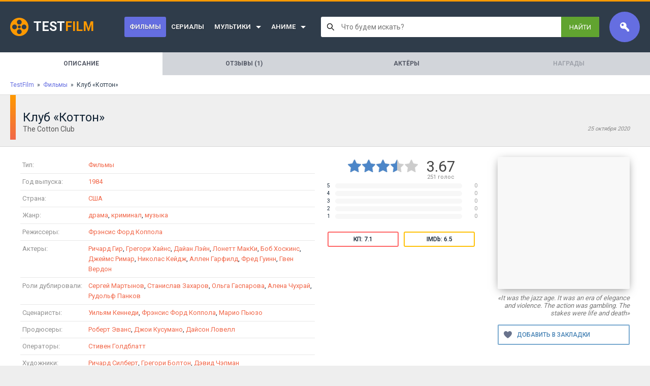

--- FILE ---
content_type: text/html; charset=utf-8
request_url: https://film.sandev.pro/37437-klub-kotton.html
body_size: 16795
content:
<!DOCTYPE html>
<html lang="ru">
<head>
<meta charset="utf-8">
<title>Клуб «Коттон» / The Cotton Club (1984) - смотреть трейлер онлайн на TestFilm</title>
<meta name="description" content="Смотреть трейлер фильма Клуб «Коттон» / The Cotton Club 1984 года бесплатно, онлайн в хорошем качестве">
<meta name="keywords" content="смотреть, онлайн, бесплатно, фильм, сериал, трейлер">
<meta property="og:site_name" content="TestFilm - тестовый сайт">
<meta property="og:type" content="article">
<meta property="og:title" content="Клуб «Коттон» / The Cotton Club (1984)">
<meta property="og:url" content="https://film.sandev.pro/37437-klub-kotton.html">
<meta property="og:description" content="В искусных руках Дикси труба превращается в нечто большее, чем простой музыкальный инструмент. А женщина из обычного существа женского пола становилась богиней.Дикси был единственным, кто мог пройти по скользкой дорожке между музыкой и мафией. Пока однажды не встретил в клубе «Коттон» Веру. И жизнь">
<link rel="search" type="application/opensearchdescription+xml" href="https://film.sandev.pro/index.php?do=opensearch" title="TestFilm - тестовый сайт">
<link rel="canonical" href="https://film.sandev.pro/37437-klub-kotton.html">
<link rel="alternate" type="application/rss+xml" title="TestFilm - тестовый сайт" href="https://film.sandev.pro/rss.xml">

<script src="/engine/classes/min/index.php?g=general3&amp;v=dfd08"></script>
<script src="/engine/classes/min/index.php?f=engine/classes/js/jqueryui3.js,engine/classes/js/dle_js.js,templates/Gofilm/custom/assets/libs.js,engine/classes/js/lazyload.js&amp;v=dfd08" defer></script>
<meta name="viewport" content="width=device-width,initial-scale=1,minimum-scale=1,maximum-scale=5,user-scalable=yes">
<link rel="stylesheet" media="all" href="/engine/classes/min/index.php?charset=utf-8&f=/templates/Gofilm/assets/css/reset.css,/templates/Gofilm/assets/css/body.css,/templates/Gofilm/assets/css/engine.css,/templates/Gofilm/assets/css/styles.css&v=1.2.0.7" rel="stylesheet">


<link rel="apple-touch-icon" sizes="180x180" href="/favicon/apple-touch-icon.png">
<link rel="icon" type="image/png" sizes="32x32" href="/favicon/favicon-32x32.png">
<link rel="icon" type="image/png" sizes="16x16" href="/favicon/favicon-16x16.png">
<link rel="manifest" href="/favicon/site.webmanifest">
<link rel="mask-icon" href="/favicon/safari-pinned-tab.svg" color="#5bbad5">
<link rel="shortcut icon" href="/favicon/favicon.ico">
<meta name="msapplication-TileColor" content="#656ee1">
<meta name="msapplication-config" content="/favicon/browserconfig.xml">
<meta name="theme-color" content="#ffffff">

<script type="application/ld+json">{"@context":"https://schema.org","@type":"Movie","url":"https://film.sandev.pro/37437-klub-kotton.html","image":"https://kinoinfo.sandev.pro/get-kinopoisk-image/68/3750","name":"Клуб «Коттон»","alternateName":"The Cotton Club","headline":"Клуб «Коттон»","alternativeHeadline":"The Cotton Club","inLanguage":"ru","description":"В искусных руках Дикси труба превращается в нечто большее, чем простой музыкальный инструмент. А женщина из обычного существа женского пола становилась богиней.Дикси был единственным, кто мог пройти по скользкой дорожке между музыкой и мафией. Пока о","text":"В искусных руках Дикси труба превращается в нечто большее, чем простой музыкальный инструмент. А женщина из обычного существа женского пола становилась богиней.Дикси был единственным, кто мог пройти по скользкой дорожке между музыкой и мафией. Пока однажды не встретил в клубе «Коттон» Веру. И жизнь Дикси стала еще горячей, чем его музыка.","datePublished":"1984","dateCreated":"2020-10-25","dateModified":"2020-10-25","isAccessibleForFree":true,"isFamilyFriendly":true,"aggregateRating":{"@type":"AggregateRating","worstRating":1,"bestRating":5,"ratingCount":"251","ratingValue":3.7},"genre":["драма","криминал","музыка"],"actor":[{"@type":"Person","name":"Ричард Гир"},{"@type":"Person","name":"Грегори Хайнс"},{"@type":"Person","name":"Дайан Лэйн"},{"@type":"Person","name":"Лонетт МакКи"},{"@type":"Person","name":"Боб Хоскинс"},{"@type":"Person","name":"Джеймс Римар"},{"@type":"Person","name":"Николас Кейдж"},{"@type":"Person","name":"Аллен Гарфилд"},{"@type":"Person","name":"Фред Гуинн"},{"@type":"Person","name":"Гвен Вердон"}],"director":[{"@type":"Person","name":"Фрэнсис Форд Коппола"}],"author":[{"@type":"Person","name":"Уильям Кеннеди"},{"@type":"Person","name":"Фрэнсис Форд Коппола"},{"@type":"Person","name":"Марио Пьюзо"}],"producer":[{"@type":"Person","name":"Роберт Эванс"},{"@type":"Person","name":"Джои Кусумано"},{"@type":"Person","name":"Дайсон Ловелл"}],"editor":[{"@type":"Person","name":"Роберт К. Ловетт"},{"@type":"Person","name":"Бэрри Малкин"},{"@type":"Person","name":"Роберт Шафер"}],"translator":[{"@type":"Person","name":"Сергей Мартынов"},{"@type":"Person","name":"Станислав Захаров"},{"@type":"Person","name":"Ольга Гаспарова"},{"@type":"Person","name":"Алена Чухрай"},{"@type":"Person","name":"Рудольф Панков"}],"musicBy":[{"@type":"Person","name":"Джон Бэрри"}],"character":[{"@type":"Person","name":"Стивен Голдблатт"},{"@type":"Person","name":"Ричард Силберт"},{"@type":"Person","name":"Грегори Болтон"},{"@type":"Person","name":"Дэвид Чэпман"}],"countryOfOrigin":[{"@type":"Country","name":"США"}],"duration":"PT2H7M","video":{"@type":"VideoObject","thumbnailUrl":"https://kinoinfo.sandev.pro/get-kinopoisk-image/68/3750","description":"В искусных руках Дикси труба превращается в нечто большее, чем простой музыкальный инструмент. А женщина из обычного существа женского пола становилась богиней.Дикси был единственным, кто мог пройти по скользкой дорожке между музыкой и мафией. Пока однажды не встретил в клубе «Коттон» Веру. И жизнь Дикси стала еще горячей, чем его музыка.","name":"Клуб «Коттон» (1984) смотреть онлайн","uploadDate":"2020-10-25","datePublished":"2020-10-25","dateCreated":"2020-10-25","embedUrl":"https://www.youtube.com/embed/T7m4F5GlS5Q","url":"https://film.sandev.pro/37437-klub-kotton.html","isFamilyFriendly":true,"playerType":"HTML5","width":1280,"height":720,"videoQuality":"high","inLanguage":"ru","thumbnail":{"@type":"ImageObject","url":"https://kinoinfo.sandev.pro/get-kinopoisk-image/68/3750"},"duration":"PT2H7M"},"trailer":{"@type":"VideoObject","caption":"https://www.youtube.com/embed/T7m4F5GlS5Q","thumbnailUrl":"https://i.ytimg.com/vi/T7m4F5GlS5Q/hqdefault.jpg","name":"Клуб «Коттон»","description":"Смотреть трейлер - Клуб «Коттон»","uploadDate":"2020-10-25","contentUrl ":"https://film.sandev.pro/37437-klub-kotton.html"}}</script>
</head>
<body>
<div class="wrapper">
	<header class="header">
	<div class="logo-wrapper"><a href="/" class="logo"><span>Test</span>Film</a></div>
	<ul class="header-menu">
<li class="active">
		<a href="https://film.sandev.pro/films/">Фильмы</a>
		
	</li><li class="">
		<a href="https://film.sandev.pro/serial/">Сериалы</a>
		
	</li><li class=" isparent">
		<a href="https://film.sandev.pro/mults/">Мультики</a>
		<ul class="header-submenu"><li class="">
		<a href="https://film.sandev.pro/mults/multfilm/">Мультфильмы</a>
		
	</li><li class="">
		<a href="https://film.sandev.pro/mults/multserial/">Мультсериалы</a>
		
	</li><li class="">
		<a href="https://film.sandev.pro/mults/multshort/">Короткометражка</a>
		
	</li></ul>
	</li><li class=" isparent">
		<a href="https://film.sandev.pro/anime/">Аниме</a>
		<ul class="header-submenu"><li class="">
		<a href="https://film.sandev.pro/anime/anime_films/">Аниме (фильмы)</a>
		
	</li><li class="">
		<a href="https://film.sandev.pro/anime/anime_serial/">Аниме (сериалы)</a>
		
	</li></ul>
	</li>
</ul>
	<div class="search-wrapper">

		<style type="text/css">
.bodyFixed {overflow:hidden!important}

.lightsearch * {
	-webkit-box-sizing: border-box;
	-moz-box-sizing: border-box;
	box-sizing: border-box;
}
.lightsearch {
	position: relative;
	font: normal 13px Roboto,Arial,sans-serif;
}
.lightsearch a, .lightsearch a:hover {
	text-decoration: none;
	
}
	.lightsearch__shader {
		display: none;
		position: fixed;
		top: 0;
		right: 0;
		left: 0;
		bottom: 0;
		background: rgba(0,0,0,.5);
		z-index: 99995;
		backdrop-filter: blur(3px);
	}
	.lightsearch.is-active .lightsearch__shader {
		display: block;
	}
	.lightsearch__form {
		display: flex;
		background: #fff;
		border-radius: 3px;
		height: 40px;
		position: relative;
	}
	.lightsearch.is-active .lightsearch__form {
		border-radius: 3px 3px 0 0;
		z-index: 99999;
	}
		.lightsearch__input {
			flex: 1;
			background: transparent url([data-uri]) no-repeat 12px 50%;
			border: none;
			padding: 0 7px 0 40px;
			font-family: inherit;
			font-size: 14px;
			color: #000;
			width: 100%;
			height: 100%;
		}
		.lightsearch__reset {
			display: none;
			background: url([data-uri]) no-repeat 50% 50%;
			width: 36px;
			transition: .2s;
		}
		.lightsearch.is-active .lightsearch__reset {
			/*display: block;*/
		}
		.lightsearch__reset:hover {
			background-image: url([data-uri]);
		}
		.lightsearch__submit {
			padding: 0 16px;
			display: flex;
			align-items: center;
			color: #fff;
			background: #61A430;
			text-transform: uppercase;
			border-radius: 0 3px 3px 0;
			transition: background .2s;
		}
		.lightsearch.is-active .lightsearch__submit {
			border-radius: 0 3px 0 0;
		}
		.lightsearch__submit:hover {
			background: #56c306;
		}
	.lightsearch__content {
		display: none;
		position: absolute;
		top: 100%;
		left: 0;
		right: 0;
		padding: 6px 0;
		border-top: 1px solid rgba(0,0,0,.15);
		background: #fff;
		border-radius: 0 0 3px 3px;
		box-shadow: 0 3px 15px rgba(0,0,0,.25);
		z-index: 99998;
	}
	.lightsearch__content.loading {
		min-height: 120px;
		overflow: hidden;
	}
	.lightsearch__content.loading:after {
		content: '';
		position: absolute;
		top: 0;
		right: 0;
		bottom: 0;
		left: 0;
		background: rgba(255,255,255,.9) url([data-uri]) no-repeat 50% 50%;
	}

	.lightsearch.is-active .lightsearch__content {
		display: block;
	}
		.lightsearch__showAll {
			display: block;
			padding: 0 13px;
			font-size: 14px;
			line-height: 32px;
			color: #3E77AA;
			transition: .2s;
		}
		.lightsearch__showAll:hover {
			color: #F84147;
			text-decoration: underline;
			background: rgba(0,0,0,.03);
		}
		.lightsearch__results {
			max-height: 365px;
			overflow: auto;
			border-bottom: 1px solid rgba(0,0,0,.08);
		}

		.lightsearch__results::-webkit-scrollbar {
			width: 5px;
		}
		.lightsearch__results::-webkit-scrollbar-track {
			background: #f1f1f1;
		}
		.lightsearch__results::-webkit-scrollbar-thumb {
			background: #888;
		}
		.lightsearch__results::-webkit-scrollbar-thumb:hover {
			background: #61A430;
		}

			.lightsearch__item {
				display: flex;
				padding: 12px 13px;
				transition: .2s;
			}
			.lightsearch__item + .lightsearch__item {
				border-top: 1px solid rgba(0,0,0,.08);
			}
			.lightsearch__item:hover {
				background: rgba(0,0,0,.03);
			}
				.lightsearch__itemImage {
					margin-right: 13px;
					width: 48px;
					height: 48px;
					border-radius: 2px;
					background-color: rgba(0,0,0,.1);
					background-repeat: no-repeat;
					background-position: 50% 50%;
					background-size: cover;
				}
				.lightsearch__itemContent {
					flex: 1;
					line-height: 15px;
					color: #777;
				}
					.lightsearch__itemTitle {
						color: #000;
						font-size: 14px;
						font-weight: 500;
						margin-bottom: 3px;
					}
					.lightsearch__itemContent b {
						font-weight: 500;
						color: #000;
					}
		.lightsearch__category {
			line-height: 30px;
			padding: 0 13px;
			color: #666;
			font-size: 11px;
		}
		.lightsearch__categoryItem {
			display: block;
			line-height: 18px;
			padding: 7px 13px 7px 40px;
			background: url([data-uri]) no-repeat 12px 50%;
			transition: .2s;
			color: #777;
		}
			.lightsearch__categoryItem b {
				color: #222;
				font-weight: 500;
			}
		.lightsearch__categoryItem:hover {
			background-color: rgba(0,0,0,.03);
		}
</style>


<div class="js-ls-main lightsearch">
	<div class="js-ls-shade lightsearch__shader"></div>
	<div class="lightsearch__form">
		<input type="text" class="js-ls-input lightsearch__input" placeholder="Что будем искать?">
		<a href="#" class="js-ls-reset lightsearch__reset" prevent></a>
		<a href="#" class="js-ls-submit lightsearch__submit" prevent>Найти</a>
	</div>
	<div class="js-ls-content lightsearch__content"></div>
</div>


<script type="text/javascript">
(function(ls, $){

	/** @type Number Время ожидания ввода перед выполнением поиска */
	let search_timeout = 400;
	
	let timeout,query;

	/** Показывает или скрывает контент в зависимости от значения поля */
	ls.showOrHideContent = () => {
		if (ls.getValue() && ls.hasContent()) {
			ls.showContent();
		} else {
			ls.hideContent();
			$('.js-ls-reset').hide();
		}
	}

	ls.getValue = () => $('.js-ls-input').val().trim();

	ls.setValue = value => $('.js-ls-input').val(value);

	/** Сбросить форму поиска */
	ls.resetForm = () => {
		$('.js-ls-input').val('');
		$('.js-ls-reset').hide();
		$('.js-ls-input').focus();
		ls.setContent('');
		ls.hideContent();
	}

	/** Показать результаты поиска */
	ls.showContent = () => {
		$('.js-ls-reset').show();
		$('.js-ls-main').addClass('is-active');
		$('body').addClass('bodyFixed');
	}

	/** Скрыть результаты поиска */
	ls.hideContent = () => {
		$('.js-ls-main').removeClass('is-active');
		$('body').removeClass('bodyFixed');
	}

	ls.hasContent = () => !!$('.js-ls-content').html();

	/** Задать содержимое контента с результатами поиска */
	ls.setContent = html => $('.js-ls-content').html(html);

	/** Быстрый переход на страницу полного поиска */
	ls.submitForm = () => window.location.href = '/search/' + encodeURIComponent(ls.getValue());

	ls.showLoading = () => $('.js-ls-content').addClass('loading');
	
	ls.hideLoading = () => $('.js-ls-content').removeClass('loading');


	/** Выполнить поиск по заданному значению */
	ls.doSearch = value => {
		if (value.length < 2) return;
		if (value && !ls.getValue()) ls.setValue(value);
		ls.showLoading();
		sendAjax('search', {q: value}, d => {
			query = value;
			ls.showContent();
			ls.setContent(d.html);
		}, () => {
			ls.hideContent();
		}, () => {
			ls.hideLoading();
		});

	}

	function sendAjax(action, data, callback, callerror, always) {
		data.action = action;
		data.skin = dle_skin;
		$.ajax({
			url: '/engine/mods/LightSearch/ajax.php',
			type: 'POST',
			dataType: 'json',
			data: data,
		})
		.done(r => {
			if (r.success) {
				callback&&callback(r);
			} else {
				callerror&&callerror();
				if (r.error) {
					DLEalert(r.error.join('<br>'), dle_info);
				} else {
					alert(r);
				}
			}
		})
		.fail(e => DLEalert(e.responseText, dle_info))
		.always(() => {always&&always()});
	}

	$(document)
	.on('click', '[prevent]', e => e.preventDefault())

	//сбросить форму
	.on('click', '.js-ls-reset', () => ls.resetForm())
	
	//прятать результаты при клике на фон
	.on('click', '.js-ls-shade', () => ls.hideContent())

	//прятать результаты при клике вне поиска
	.on('click', 'body', e => {$(e.target).closest('.js-ls-main').length<1&&ls.hideContent()})
	
	//показывать результаты при фокусе на поиске
	.on('focus', '.js-ls-input', () => ls.showOrHideContent())

	//полный поиск
	.on('click', '.js-ls-submit', () => ls.submitForm())

	.on('keyup', '.js-ls-input', function(e){
		clearTimeout(timeout);
		if (e.keyCode==13) ls.submitForm();	//перейти на полный поиск
		else if (e.keyCode==27) ls.resetForm();	//сбросить форму
		else if (query != ls.getValue()){
			ls.getValue()||ls.resetForm();
			timeout = setTimeout(() => ls.doSearch(ls.getValue()), search_timeout);
		}
	})

	$(() => {
		query = ls.getValue();
	})
}(window.lightsearch = {}, jQuery));

</script>




	</div>

	<div class="login-panel">


	<div class="login-panel-label lpl-login" title="Войти / Зарегистрироваться"></div>
	<div class="login-panel-wrapper login_form">
		<form method="post">
			<fieldset class="login_form__field">
				<legend>Логин или E-Mail</legend>
				<input type="text" name="login_name" />
			</fieldset>
			<fieldset class="login_form__field">
				<legend>Пароль</legend>
				<input type="password" name="login_password" />
			</fieldset>
			<button type="submit" class="login_form__button">Войти на сайт</button>
			<input name="login" type="hidden" value="submit">
			<div class="login_form__foot">
				<a href="https://film.sandev.pro/index.php?do=register"><b>Регистрация</b></a>
				<a href="https://film.sandev.pro/index.php?do=lostpassword">Забыли пароль?</a>
			</div>
		</form>
		<ul class="header-profile-menu" style="margin: 25px -30px -25px;">
			<li><a href="https://film.sandev.pro/favorites/">Список желаний<span>0</span></a></li>
		</ul>
	</div>


</div>
	<a href="#" class="header-menu-trigger" title="Показать меню"></a>
</header>




	<style>
.fullpage {
	display: flex;
	background: #d2d5da;
	flex-wrap: wrap;
}
.fullpage__item {
	flex: 1;
	text-align: center;
	line-height: 25px;
	padding: 10px 20px;
	color: #535865;
	text-transform: uppercase;
	text-decoration: none;
	font-size: 12px;
	font-weight: bold;
	transition: .2s;
	white-space: nowrap;
}
a.fullpage__item:hover {
	background: rgba(0,0,0,.05);
	color: #111;
}
.fullpage__item.active {
	background: #fff;
	pointer-events: none;
}
.fullpage__item.disabled {
	opacity: .4;
}
</style>

<nav class="fullpage">
	<span class="fullpage__item active">Описание</span><a href="/37437-klub-kotton/comments" class="fullpage__item">Отзывы (1)</a><a href="/37437-klub-kotton/actors" class="fullpage__item">Актёры</a><span class="fullpage__item disabled">Награды</span>
</nav>


	<div class="speedbar"><span itemscope itemtype="https://schema.org/BreadcrumbList"><span itemprop="itemListElement" itemscope itemtype="https://schema.org/ListItem"><meta itemprop="position" content="1"><a href="https://film.sandev.pro/" itemprop="item"><span itemprop="name">TestFilm</span></a></span>&nbsp; » &nbsp;<span itemprop="itemListElement" itemscope itemtype="https://schema.org/ListItem"><meta itemprop="name" content="✅ Фильмы"><meta itemprop="position" content="2"><a href="https://film.sandev.pro/films/" itemprop="item"><span itemprop="name">Фильмы</span></a></span>&nbsp; » &nbsp;Клуб «Коттон»</span></div>




	
	<div id='dle-content'><div class="fullstory-heading main-fullstory">
	<div class="fullstory-heading-title">
		<h1>Клуб «Коттон»</h1>
		<div class="fullstory-heading-subtitle">
			<h2>The Cotton Club</h2>
			<div class="fullstory-pubDate">25 октября 2020</div>
		</div>
	</div>

</div>

<div class="main-wrapper main-fullstory">
	<main class="main">
		<article class="fullstory">


			<div style="display: flex;" class="lfps">
				<fieldset style="flex: 1;">
					<legend>Информация</legend>


<div class="fullstory-inforow">
	<h2 class="fullstory-inforow-label">Тип:</h2>
	<div class="fullstory-inforow-content"><a href="https://film.sandev.pro/films/">Фильмы</a></div>
</div>




<div class="fullstory-inforow">
	<h2 class="fullstory-inforow-label">Год выпуска:</h2>
	<div class="fullstory-inforow-content"><a href="/f/?y=1984">1984</a></div>
</div>



<div class="fullstory-inforow">
	<h2 class="fullstory-inforow-label">Страна:</h2>
	<div class="fullstory-inforow-content"><a href="/f/?c=%D0%A1%D0%A8%D0%90">США</a></div>
</div>


<div class="fullstory-inforow">
	<h2 class="fullstory-inforow-label">Жанр:</h2>
	<div class="fullstory-inforow-content">
		<a href="/f/?g=%D0%B4%D1%80%D0%B0%D0%BC%D0%B0">драма</a>, <a href="/f/?g=%D0%BA%D1%80%D0%B8%D0%BC%D0%B8%D0%BD%D0%B0%D0%BB">криминал</a>, <a href="/f/?g=%D0%BC%D1%83%D0%B7%D1%8B%D0%BA%D0%B0">музыка</a>
	</div>
</div>


<div class="fullstory-inforow">
	<h2 class="fullstory-inforow-label">Режиссеры:</h2>
	<div class="fullstory-inforow-content">
		<a href="/f/?d=%D0%A4%D1%80%D1%8D%D0%BD%D1%81%D0%B8%D1%81+%D0%A4%D0%BE%D1%80%D0%B4+%D0%9A%D0%BE%D0%BF%D0%BF%D0%BE%D0%BB%D0%B0">Фрэнсис Форд Коппола</a>
	</div>
</div>


<div class="fullstory-inforow">
	<h2 class="fullstory-inforow-label">Актеры:</h2>
	<div class="fullstory-inforow-content">
		<a href="/f/?a=%D0%A0%D0%B8%D1%87%D0%B0%D1%80%D0%B4+%D0%93%D0%B8%D1%80">Ричард Гир</a>, <a href="/f/?a=%D0%93%D1%80%D0%B5%D0%B3%D0%BE%D1%80%D0%B8+%D0%A5%D0%B0%D0%B9%D0%BD%D1%81">Грегори Хайнс</a>, <a href="/f/?a=%D0%94%D0%B0%D0%B9%D0%B0%D0%BD+%D0%9B%D1%8D%D0%B9%D0%BD">Дайан Лэйн</a>, <a href="/f/?a=%D0%9B%D0%BE%D0%BD%D0%B5%D1%82%D1%82+%D0%9C%D0%B0%D0%BA%D0%9A%D0%B8">Лонетт МакКи</a>, <a href="/f/?a=%D0%91%D0%BE%D0%B1+%D0%A5%D0%BE%D1%81%D0%BA%D0%B8%D0%BD%D1%81">Боб Хоскинс</a>, <a href="/f/?a=%D0%94%D0%B6%D0%B5%D0%B9%D0%BC%D1%81+%D0%A0%D0%B8%D0%BC%D0%B0%D1%80">Джеймс Римар</a>, <a href="/f/?a=%D0%9D%D0%B8%D0%BA%D0%BE%D0%BB%D0%B0%D1%81+%D0%9A%D0%B5%D0%B9%D0%B4%D0%B6">Николас Кейдж</a>, <a href="/f/?a=%D0%90%D0%BB%D0%BB%D0%B5%D0%BD+%D0%93%D0%B0%D1%80%D1%84%D0%B8%D0%BB%D0%B4">Аллен Гарфилд</a>, <a href="/f/?a=%D0%A4%D1%80%D0%B5%D0%B4+%D0%93%D1%83%D0%B8%D0%BD%D0%BD">Фред Гуинн</a>, <a href="/f/?a=%D0%93%D0%B2%D0%B5%D0%BD+%D0%92%D0%B5%D1%80%D0%B4%D0%BE%D0%BD">Гвен Вердон</a>
	</div>
</div>


<div class="fullstory-inforow">
	<h2 class="fullstory-inforow-label">Роли дублировали:</h2>
	<div class="fullstory-inforow-content"><a href="/f/?ar=%D0%A1%D0%B5%D1%80%D0%B3%D0%B5%D0%B9+%D0%9C%D0%B0%D1%80%D1%82%D1%8B%D0%BD%D0%BE%D0%B2">Сергей Мартынов</a>, <a href="/f/?ar=%D0%A1%D1%82%D0%B0%D0%BD%D0%B8%D1%81%D0%BB%D0%B0%D0%B2+%D0%97%D0%B0%D1%85%D0%B0%D1%80%D0%BE%D0%B2">Станислав Захаров</a>, <a href="/f/?ar=%D0%9E%D0%BB%D1%8C%D0%B3%D0%B0+%D0%93%D0%B0%D1%81%D0%BF%D0%B0%D1%80%D0%BE%D0%B2%D0%B0">Ольга Гаспарова</a>, <a href="/f/?ar=%D0%90%D0%BB%D0%B5%D0%BD%D0%B0+%D0%A7%D1%83%D1%85%D1%80%D0%B0%D0%B9">Алена Чухрай</a>, <a href="/f/?ar=%D0%A0%D1%83%D0%B4%D0%BE%D0%BB%D1%8C%D1%84+%D0%9F%D0%B0%D0%BD%D0%BA%D0%BE%D0%B2">Рудольф Панков</a></div>
</div>


<div class="fullstory-inforow">
	<h2 class="fullstory-inforow-label">Сценаристы:</h2>
	<div class="fullstory-inforow-content"><a href="/f/?sc=%D0%A3%D0%B8%D0%BB%D1%8C%D1%8F%D0%BC+%D0%9A%D0%B5%D0%BD%D0%BD%D0%B5%D0%B4%D0%B8">Уильям Кеннеди</a>, <a href="/f/?sc=%D0%A4%D1%80%D1%8D%D0%BD%D1%81%D0%B8%D1%81+%D0%A4%D0%BE%D1%80%D0%B4+%D0%9A%D0%BE%D0%BF%D0%BF%D0%BE%D0%BB%D0%B0">Фрэнсис Форд Коппола</a>, <a href="/f/?sc=%D0%9C%D0%B0%D1%80%D0%B8%D0%BE+%D0%9F%D1%8C%D1%8E%D0%B7%D0%BE">Марио Пьюзо</a></div>
</div>


<div class="fullstory-inforow">
	<h2 class="fullstory-inforow-label">Продюсеры:</h2>
	<div class="fullstory-inforow-content"><a href="/f/?p=%D0%A0%D0%BE%D0%B1%D0%B5%D1%80%D1%82+%D0%AD%D0%B2%D0%B0%D0%BD%D1%81">Роберт Эванс</a>, <a href="/f/?p=%D0%94%D0%B6%D0%BE%D0%B8+%D0%9A%D1%83%D1%81%D1%83%D0%BC%D0%B0%D0%BD%D0%BE">Джои Кусумано</a>, <a href="/f/?p=%D0%94%D0%B0%D0%B9%D1%81%D0%BE%D0%BD+%D0%9B%D0%BE%D0%B2%D0%B5%D0%BB%D0%BB">Дайсон Ловелл</a></div>
</div>


<div class="fullstory-inforow">
	<h2 class="fullstory-inforow-label">Операторы:</h2>
	<div class="fullstory-inforow-content"><a href="/f/?o=%D0%A1%D1%82%D0%B8%D0%B2%D0%B5%D0%BD+%D0%93%D0%BE%D0%BB%D0%B4%D0%B1%D0%BB%D0%B0%D1%82%D1%82">Стивен Голдблатт</a></div>
</div>


<div class="fullstory-inforow">
	<h2 class="fullstory-inforow-label">Художники:</h2>
	<div class="fullstory-inforow-content"><a href="/f/?at=%D0%A0%D0%B8%D1%87%D0%B0%D1%80%D0%B4+%D0%A1%D0%B8%D0%BB%D0%B1%D0%B5%D1%80%D1%82">Ричард Силберт</a>, <a href="/f/?at=%D0%93%D1%80%D0%B5%D0%B3%D0%BE%D1%80%D0%B8+%D0%91%D0%BE%D0%BB%D1%82%D0%BE%D0%BD">Грегори Болтон</a>, <a href="/f/?at=%D0%94%D1%8D%D0%B2%D0%B8%D0%B4+%D0%A7%D1%8D%D0%BF%D0%BC%D0%B0%D0%BD">Дэвид Чэпман</a></div>
</div>


<div class="fullstory-inforow">
	<h2 class="fullstory-inforow-label">Редакторы:</h2>
	<div class="fullstory-inforow-content"><a href="/f/?e=%D0%A0%D0%BE%D0%B1%D0%B5%D1%80%D1%82+%D0%9A.+%D0%9B%D0%BE%D0%B2%D0%B5%D1%82%D1%82">Роберт К. Ловетт</a>, <a href="/f/?e=%D0%91%D1%8D%D1%80%D1%80%D0%B8+%D0%9C%D0%B0%D0%BB%D0%BA%D0%B8%D0%BD">Бэрри Малкин</a>, <a href="/f/?e=%D0%A0%D0%BE%D0%B1%D0%B5%D1%80%D1%82+%D0%A8%D0%B0%D1%84%D0%B5%D1%80">Роберт Шафер</a></div>
</div>


<div class="fullstory-inforow">
	<h2 class="fullstory-inforow-label">Длительность:</h2>
	<div class="fullstory-inforow-content">127 мин.</div>
</div>

				</fieldset>
				<fieldset style="flex: 0;min-width:300px;max-width:300px;margin-left: 20px;" class="rartfa">
					<legend>Рейтинг</legend>
					<div style="color: #444;padding: 5px;display: flex;justify-content: center;">
<div class="rating">
		<ul class="unit-rating">
		<li class="current-rating" style="width:70%;">70</li>
		</ul>
</div>
						<div style="font-size: 30px;line-height: 28px;text-align: center;white-space: nowrap;margin-left: 15px;">
							<span id="rateval-37437">3.67</span>
							<div style="font-size: 11px;color:#888;line-height: 14px;white-space: nowrap;"><span id="vote-num-id-37437">251</span> голос</div>
						</div>
					</div>

						<div style="padding-bottom: 5px;display:flex;font-size:10px;line-height:10px;">
		<div style="width: 20px;padding-left: 4px;color: #123;">5</div>
		<div style="background:#f7f7f7;border-radius: 5px;flex: 1;">
			<div style="width:0%;height:10px;background:#4C86C8;border-radius: 5px;"></div>
		</div>
		<div style="width: 30px;color: #999;text-align: right;">0</div>
	</div>	<div style="padding-bottom: 5px;display:flex;font-size:10px;line-height:10px;">
		<div style="width: 20px;padding-left: 4px;color: #123;">4</div>
		<div style="background:#f7f7f7;border-radius: 5px;flex: 1;">
			<div style="width:0%;height:10px;background:#4C86C8;border-radius: 5px;"></div>
		</div>
		<div style="width: 30px;color: #999;text-align: right;">0</div>
	</div>	<div style="padding-bottom: 5px;display:flex;font-size:10px;line-height:10px;">
		<div style="width: 20px;padding-left: 4px;color: #123;">3</div>
		<div style="background:#f7f7f7;border-radius: 5px;flex: 1;">
			<div style="width:0%;height:10px;background:#4C86C8;border-radius: 5px;"></div>
		</div>
		<div style="width: 30px;color: #999;text-align: right;">0</div>
	</div>	<div style="padding-bottom: 5px;display:flex;font-size:10px;line-height:10px;">
		<div style="width: 20px;padding-left: 4px;color: #123;">2</div>
		<div style="background:#f7f7f7;border-radius: 5px;flex: 1;">
			<div style="width:0%;height:10px;background:#4C86C8;border-radius: 5px;"></div>
		</div>
		<div style="width: 30px;color: #999;text-align: right;">0</div>
	</div>	<div style="padding-bottom: 5px;display:flex;font-size:10px;line-height:10px;">
		<div style="width: 20px;padding-left: 4px;color: #123;">1</div>
		<div style="background:#f7f7f7;border-radius: 5px;flex: 1;">
			<div style="width:0%;height:10px;background:#4C86C8;border-radius: 5px;"></div>
		</div>
		<div style="width: 30px;color: #999;text-align: right;">0</div>
	</div>

					<div style="margin: 20px auto 0;display: flex;font-size: 12px;font-weight: 500;max-width: 360px;">
						<div style="flex: 1;margin: 0 5px;border: 2px solid var(--color--red);border-radius: 3px;text-align: center;line-height: 26px;">КП: 7.1</div>
						<div style="flex: 1;margin: 0 5px;border: 2px solid #ffc107;border-radius: 3px;text-align: center;line-height: 26px;">IMDb: 6.5</div>
					</div>

<div></div>
<div></div>
<div></div>

				</fieldset>
			</div>

			<div style="margin-top: 30px;line-height: 18px;color: #777;text-indent: 20px;">
				Дикси был единственным, кто мог пройти по скользкой дорожке между музыкой и мафией. В искусных руках Дикси труба превращается в нечто большее, чем простой музыкальный инструмент. И жизнь Дикси стала еще горячей, чем его музыка. А женщина из обычного существа женского пола становилась богиней. Пока однажды не встретил в клубе «Коттон» Веру
			</div>

		</article>


	</main>

	<aside class="aside fullstory__aside">
		
		<img data-src="/poster/275/3750.jpg" src="[data-uri]" alt="Клуб «Коттон» / The Cotton Club (1984)" class="fullstory-poster" />
		<div style="text-align: right;margin-top: 10px;font-style: italic;color: #777;">«It was the jazz age. It was an era of elegance and violence. The action was gambling. The stakes were life and death»</div>
		<a href="#" data-favid="37437" class="favmod"></a>
		
<style>
.favmod {
	display: block;
	margin-top: 15px;
	padding-left: 36px;
	font-size: 12px;
	text-transform: uppercase;
	line-height: 36px;
	justify-content: center;
	border: 2px solid #79A9CF;
	color: #4682B4;
	border-radius: 2px;
	font-weight: 500;
	background: url([data-uri]) no-repeat 10px 50%;
}
.favmod.active {
	border-color: #ccc;
	color: #c88;
}
.favmod:after {
	content: 'Добавить в закладки';
}
.favmod.active:after {
	content: 'Убрать из закладок';
}
</style>

		



	</aside>
</div>

<style>
.fullpage {
	display: flex;
	background: #d2d5da;
	flex-wrap: wrap;
}
.fullpage__item {
	flex: 1;
	text-align: center;
	line-height: 25px;
	padding: 10px 20px;
	color: #535865;
	text-transform: uppercase;
	text-decoration: none;
	font-size: 12px;
	font-weight: bold;
	transition: .2s;
	white-space: nowrap;
}
a.fullpage__item:hover {
	background: rgba(0,0,0,.05);
	color: #111;
}
.fullpage__item.active {
	background: #fff;
	pointer-events: none;
}
.fullpage__item.disabled {
	opacity: .4;
}
</style>

<nav class="fullpage">
	<span class="fullpage__item active">Описание</span><a href="https://film.sandev.pro/37437-klub-kotton/comments" class="fullpage__item">Отзывы (1)</a><a href="https://film.sandev.pro/37437-klub-kotton/actors" class="fullpage__item">Актёры</a><span class="fullpage__item disabled">Награды</span>
</nav>







<section class="main-block">
	<h2 style="text-align: center;font-size: 17px;border-top: 1px solid #eee;padding-top: 10px;">Фильмы похожие на <span style="color: var(--color--orange);">Клуб «Коттон»</span></h2>
	<div class="content-wrapper" style="padding: 15px;">
		<div class="dle-content">
			<article class="shortstory">
	<a href="https://film.sandev.pro/25214-bezumnaja-tolstaja-jetel.html" class="shortstory-link" title="Безумная толстая Этель / Crazy Fat Ethel (2016)">
		<div class="shortstory-img" data-bg="/poster/275/661545.jpg">
			
			<div class="shortstory-rating">
				
				<div class="shortstory-rating-imdb">6.6</div>
			</div>
		</div>
		<div class="shortstory-title">Безумная толстая Этель</div>
	</a>
	<div class="shortstory-info">2016 • США • Ужасы • 81 мин.</div>
</article><article class="shortstory">
	<a href="https://film.sandev.pro/42569-blagodarja-vinn-diksi.html" class="shortstory-link" title="Благодаря Винн Дикси / Because of Winn-Dixie (2005)">
		<div class="shortstory-img" data-bg="/poster/275/41951.jpg">
			
			<div class="shortstory-rating">
				<div class="shortstory-rating-kp">7.3</div>
				<div class="shortstory-rating-imdb">6.3</div>
			</div>
		</div>
		<div class="shortstory-title">Благодаря Винн Дикси</div>
	</a>
	<div class="shortstory-info">2005 • США • Драма • 106 мин.</div>
</article><article class="shortstory">
	<a href="https://film.sandev.pro/24603-korolevskaja-zima.html" class="shortstory-link" title="Королевская зима / A Royal Winter (2017)">
		<div class="shortstory-img" data-bg="/poster/275/1008581.jpg">
			
			<div class="shortstory-rating">
				
				<div class="shortstory-rating-imdb">6.5</div>
			</div>
		</div>
		<div class="shortstory-title">Королевская зима</div>
	</a>
	<div class="shortstory-info">2017 • США • Фэнтези • 84 мин.</div>
</article><article class="shortstory">
	<a href="https://film.sandev.pro/15459-zapretnaja-ljubov.html" class="shortstory-link" title="Запретная любовь / Tainted Love (1996)">
		<div class="shortstory-img" data-bg="/poster/275/94986.jpg">
			
			<div class="shortstory-rating">
				
				<div class="shortstory-rating-imdb">4.0</div>
			</div>
		</div>
		<div class="shortstory-title">Запретная любовь</div>
	</a>
	<div class="shortstory-info">1996 • США • Триллер • 93 мин.</div>
</article><article class="shortstory">
	<a href="https://film.sandev.pro/4320-prizrak-na-prodazhu.html" class="shortstory-link" title="Призрак на продажу / Kill Katie Malone (2010)">
		<div class="shortstory-img" data-bg="/poster/275/483211.jpg">
			
			<div class="shortstory-rating">
				<div class="shortstory-rating-kp">4.9</div>
				<div class="shortstory-rating-imdb">4.3</div>
			</div>
		</div>
		<div class="shortstory-title">Призрак на продажу</div>
	</a>
	<div class="shortstory-info">2010 • США • Ужасы • 91 мин.</div>
</article><article class="shortstory">
	<a href="https://film.sandev.pro/30964-dlja-parnej.html" class="shortstory-link" title="Для парней / For the Boys (1991)">
		<div class="shortstory-img" data-bg="/poster/275/1070.jpg">
			
			<div class="shortstory-rating">
				<div class="shortstory-rating-kp">7.2</div>
				<div class="shortstory-rating-imdb">6.3</div>
			</div>
		</div>
		<div class="shortstory-title">Для парней</div>
	</a>
	<div class="shortstory-info">1991 • США • Драма • 138 мин.</div>
</article><article class="shortstory">
	<a href="https://film.sandev.pro/16018-licemery.html" class="shortstory-link" title="Лицемеры / Hypocrites (1915)">
		<div class="shortstory-img" data-bg="/poster/275/203531.jpg">
			
			<div class="shortstory-rating">
				
				<div class="shortstory-rating-imdb">6.6</div>
			</div>
		</div>
		<div class="shortstory-title">Лицемеры</div>
	</a>
	<div class="shortstory-info">1915 • США • Драма • 49 мин.</div>
</article><article class="shortstory">
	<a href="https://film.sandev.pro/41200-svengali.html" class="shortstory-link" title="Свенгали / Svengali (2013)">
		<div class="shortstory-img" data-bg="/poster/275/669957.jpg">
			
			<div class="shortstory-rating">
				<div class="shortstory-rating-kp">6.1</div>
				<div class="shortstory-rating-imdb">5.6</div>
			</div>
		</div>
		<div class="shortstory-title">Свенгали</div>
	</a>
	<div class="shortstory-info">2013 • Великобритания • Комедия • 93 мин.</div>
</article><article class="shortstory">
	<a href="https://film.sandev.pro/31441-lesnoj-nabljudatel.html" class="shortstory-link" title="Лесной наблюдатель / The Watcher in the Woods (2017)">
		<div class="shortstory-img" data-bg="/poster/275/1013496.jpg">
			
			<div class="shortstory-rating">
				
				<div class="shortstory-rating-imdb">4.6</div>
			</div>
		</div>
		<div class="shortstory-title">Лесной наблюдатель</div>
	</a>
	<div class="shortstory-info">2017 • США • Ужасы • 87 мин.</div>
</article><article class="shortstory">
	<a href="https://film.sandev.pro/34042-v-adu-diksi.html" class="shortstory-link" title="В аду Дикси / In the Hell of Dixie (2016)">
		<div class="shortstory-img" data-bg="/poster/275/810647.jpg">
			
			<div class="shortstory-rating">
				
				<div class="shortstory-rating-imdb">4.4</div>
			</div>
		</div>
		<div class="shortstory-title">В аду Дикси</div>
	</a>
	<div class="shortstory-info">2016 • - • Ужасы • 127 мин.</div>
</article><article class="shortstory">
	<a href="https://film.sandev.pro/4089-summerland.html" class="shortstory-link" title="Summerland (2020)">
		<div class="shortstory-img" data-bg="/poster/275/1044792.jpg">
			
			<div class="shortstory-rating">
				
				<div class="shortstory-rating-imdb">6.9</div>
			</div>
		</div>
		<div class="shortstory-title">Summerland</div>
	</a>
	<div class="shortstory-info">2020 • Великобритания • Драма • 99 мин.</div>
</article><article class="shortstory">
	<a href="https://film.sandev.pro/19202-submission.html" class="shortstory-link" title="Submission (2019)">
		<div class="shortstory-img" data-bg="/poster/275/984545.jpg">
			
			<div class="shortstory-rating">
				
				<div class="shortstory-rating-imdb">6.1</div>
			</div>
		</div>
		<div class="shortstory-title">Submission</div>
	</a>
	<div class="shortstory-info">2019 • США • Драма • 94 мин.</div>
</article><article class="shortstory">
	<a href="https://film.sandev.pro/10215-sokrushennaja.html" class="shortstory-link" title="Сокрушённая / Crushed (2009)">
		<div class="shortstory-img" data-bg="/poster/275/425547.jpg">
			
			<div class="shortstory-rating">
				
				<div class="shortstory-rating-imdb">4.1</div>
			</div>
		</div>
		<div class="shortstory-title">Сокрушённая</div>
	</a>
	<div class="shortstory-info">2009 • США • Ужасы • 90 мин.</div>
</article><article class="shortstory">
	<a href="https://film.sandev.pro/26548-v-kompanii-muzhchin.html" class="shortstory-link" title="В компании мужчин / In the Company of Men (1997)">
		<div class="shortstory-img" data-bg="/poster/275/22945.jpg">
			
			<div class="shortstory-rating">
				<div class="shortstory-rating-kp">6.6</div>
				<div class="shortstory-rating-imdb">7.2</div>
			</div>
		</div>
		<div class="shortstory-title">В компании мужчин</div>
	</a>
	<div class="shortstory-info">1997 • Канада • Драма • 97 мин.</div>
</article>
		</div>
	</div>	
</section></div>
	

	<footer class="footer" style="background: #e0e0e0;line-height: 20px;text-align: center;padding: 40px 20px;font-size: 14px;color: #777; border-radius: 0 0 4px 4px;">
		Данный сайт создан исключительно с целью разрабоки дополнительного функционала для движка DatalifeEngine<br/>
		Весь представленный материал на сайте создан в ознакомительно-демонстрационных целях.<br/>
		2020 &copy; <a href="https://sandev.pro/">Sander-Development</a>


<form method="post">
	<input id="story" name="story" placeholder="Стандартный по сайту..." type="search">
	<input type="hidden" name="do" value="search">
	<input type="hidden" name="subaction" value="search">
</form>

	</footer><!-- .footer -->
</div><!-- .wrapper -->


<script>
<!--
var dle_root       = '/';
var dle_admin      = '';
var dle_login_hash = '7828566b615a6f65b991da19d0b37e45b3f19583';
var dle_group      = 5;
var dle_favorites  = [];
var dle_skin       = 'Gofilm';
var dle_wysiwyg    = '-1';
var quick_wysiwyg  = '0';
var dle_min_search = '4';
var dle_act_lang   = ["Да", "Нет", "Ввод", "Отмена", "Сохранить", "Удалить", "Загрузка. Пожалуйста, подождите..."];
var menu_short     = 'Быстрое редактирование';
var menu_full      = 'Полное редактирование';
var menu_profile   = 'Просмотр профиля';
var menu_send      = 'Отправить сообщение';
var menu_uedit     = 'Админцентр';
var dle_info       = 'Информация';
var dle_confirm    = 'Подтверждение';
var dle_prompt     = 'Ввод информации';
var dle_req_field  = 'Заполните все необходимые поля';
var dle_del_agree  = 'Вы действительно хотите удалить? Данное действие невозможно будет отменить';
var dle_spam_agree = 'Вы действительно хотите отметить пользователя как спамера? Это приведёт к удалению всех его комментариев';
var dle_c_title    = 'Отправка жалобы';
var dle_complaint  = 'Укажите текст Вашей жалобы для администрации:';
var dle_mail       = 'Ваш e-mail:';
var dle_big_text   = 'Выделен слишком большой участок текста.';
var dle_orfo_title = 'Укажите комментарий для администрации к найденной ошибке на странице:';
var dle_p_send     = 'Отправить';
var dle_p_send_ok  = 'Уведомление успешно отправлено';
var dle_save_ok    = 'Изменения успешно сохранены. Обновить страницу?';
var dle_reply_title= 'Ответ на комментарий';
var dle_tree_comm  = '0';
var dle_del_news   = 'Удалить статью';
var dle_sub_agree  = 'Вы действительно хотите подписаться на комментарии к данной публикации?';
var dle_captcha_type  = '0';
var DLEPlayerLang     = {prev: 'Предыдущий',next: 'Следующий',play: 'Воспроизвести',pause: 'Пауза',mute: 'Выключить звук', unmute: 'Включить звук', settings: 'Настройки', enterFullscreen: 'На полный экран', exitFullscreen: 'Выключить полноэкранный режим', speed: 'Скорость', normal: 'Обычная', quality: 'Качество', pip: 'Режим PiP'};
var allow_dle_delete_news   = false;
var dle_search_delay   = false;
var dle_search_value   = '';
jQuery(function($){
FastSearch();
});
//-->
</script>
<script src="/templates/Gofilm/assets/js/libs.js?v=1.0.0.6" defer></script>

<style type="text/css">
.rate_like-dislike {
	display: flex;
}
.comment-rating-btn {
	padding: 0 8px;
}
.comment-rating-btn.active {
	background: #ccc;
}
		.rate_like a, .rate_like-dislike {
			float: left;
			height: 22px; line-height: 22px;
			padding: 0px 4px;
			border: 1px solid #eaeaea;
			border-radius: 18px;
			text-decoration: none !important;
			font-weight: bold;
			color: #919191;
			-webkit-transition: all ease .2s; transition: all ease .2s;
		}
		.rate_like a:hover { border-color: #3394e6; color: #3394e6; }
		.rate_like .icon { width: 16px; height: 15px; margin: -.2em .3em 0 0; }

		.rate_like-dislike > a {
			display: inline-block;
			width: 22px; height: 22px;
			text-align: center;
		}

		.rate_like-dislike .ratingplus { color: #88c54d; }
		.rate_like-dislike .ratingminus { color: #e45757; }
		.rate_like-dislike > span { cursor: default; margin: 0 .3em; }
</style>
<script>
$(document).on('click', '.js-rate-item:not(.active)', function(){
	$(this).parents('.js-rate').find('.js-rate-item').removeClass('active');
	$(this).addClass('active');
})
</script>
<link href="https://fonts.googleapis.com/css2?family=Roboto:wght@400;500;700&display=swap" rel="preload" as="style" onload="this.rel='stylesheet'">

</body>
</html>

--- FILE ---
content_type: application/javascript
request_url: https://film.sandev.pro/templates/Gofilm/assets/js/libs.js?v=1.0.0.6
body_size: 3946
content:
$(function(){
	$(document).on('click', '[data-favorite]', function(e){
		e.preventDefault();
		var $this = $(this);
		ShowLoading();
		$.ajax({
			url: dle_root + 'engine/mods/favorites/' + $this.data('favorite'),
			dataType: 'json',
		})
		.done(function(d) {
			$this.toggleClass('in_favor');
			$('.favcount').html(d.count);
		})
		.fail(function(d) {
			DLEalert(d.responseText, dle_info);
		})
		.always(function() {
			HideLoading();
		});
	})
})



$(function(){
	function hideMenu() {
		$('.header-menu').attr('style', '');
		shader.remove();
	}
	shader.click(function(){
		hideMenu();
	});
	$(document).on('click', '.header-menu-trigger', function(e){
		e.preventDefault();
		e.stopPropagation();
		$('.header-menu').css('display', 'flex');
		/*$('.header-menu').show('slide', {direction: 'left'}, 500);*/
		shader.show();
	}).on('click', '.catalog-button', function(e){
		e.preventDefault();
		$('.catalog-container').slideDown(200);
	})
})

	
$(function(){
	var timer;
	function hidePanel() {
		$('.login-panel-wrapper').hide();
		shader.remove();
	}
	shader.click(function(){
		hidePanel();
	});
	$(document).on('click', '.login-panel-label', function(e){
		$('.login-panel-wrapper').show('slide', {direction: 'right'}, 250);
		shader.show();
	}).on('click mouseenter', '.login-panel', function(e){
		clearTimeout(timer);
	}).on('click', '.login-panel-close', function(e){
		e.preventDefault();
		e.stopPropagation();
		hidePanel();
	}).on('mouseleave', '.header-profile', function(){
		timer = setTimeout(hidePanel, 1000);
	})
})


$(function(){
	$(document).on('click', '.player-label span:not(.active)', function(e){
		e.preventDefault();
		$(this).addClass('active').siblings().removeClass('active');
		$('.player-content iframe').attr('src', '/v.php');
		var src = $(this).data('src');
		setTimeout(function(){$('.player-content iframe').attr('src', src)}, 150);
/*		$('.player-content iframe').css('opacity', 0.1).attr('src', $(this).data('src')).on('load', function(){
			$(this).css('opacity', 1);
		});
*/
	})
});

$(function(){
	function setCategory(category) {
		if (category) {
			$('.aside-series li').hide();
			
			$('.aside-series-wrapper').each(function(i, w){
				var count = 0;
				$(w).find('.aside-series li').each(function(){
					if ($(this).data('category') == category) {
						$(this).show();
						count++;
					}
				});
				$(w).find('.aside-series-date-count').html(count);
			})

			$('.aside-series li')
		} else {
			$('.aside-series li').show();
			$('.aside-series-date-count').each(function(){
				$(this).html($(this).data('count'));
			})
		}
	}

	$('.aside-series-date-count').each(function(){
		$(this).data('count', $(this).text());
	})

	$(document).on('click', '.aside-series-category', function(e){
		e.preventDefault();
		$('.aside-series-category-list').slideDown(200);
	}).on('mouseleave', '.aside-series-category-wrapper', function(){
		$('.aside-series-category-list').hide();
	}).on('click', '.aside-series-category-list li:not(.active)', function(){
		$(this).addClass('active').siblings().removeClass('active');
		$('.aside-series-category').html($(this).text());
		$('.aside-series-category-list').hide();
		var category = $(this).data('name') || '';
		setCategory(category);
	}).on('click', '.aside-series-date', function(e){
		e.preventDefault();
		$(this).parent('.aside-series-wrapper').toggleClass('active');

/*
		$(this).toggleClass('active');
		$(this).parent('.aside-series-wrapper').find('.aside-series').slideToggle(300);
*/
	})

});

(function(shader, $) {
	shader.show = function() {
		$('body').append('<div class="shader"></div>');
		$('.shader').fadeIn(200);
	};
	shader.remove = function() {
		$('.shader').remove();
	}
	shader.click = function(callback) {
		$(document).on('click', '.shader', function(e){
			e.preventDefault();
			e.stopPropagation();
			shader.remove();
			callback();
		})
	}
}(window.shader = window.shader || {}, jQuery));



(function(poster, $) {
	poster.upload = function(url, data) {
		if (data.src.trim()) {
			ShowLoading();
			$.get(url, data, function(d) {
				if (d.error) alert(d.error);
				else $('.fullstory-poster').attr('src', d.src+'?');
				HideLoading();
			}, "json");
		}
	}
}(window.poster = window.poster || {}, window.jQuery));





(function(test, $) {
	test.val = 'anonymous function';
}(window.test = window.test || {}, window.jQuery));

//console.log(test.val);


/*
$(function(){
	//Light-Search

	var timer,
		query = $('.light-search-input').val();

	function sendAjax() {
		query = query.trim();
		if (!query) {
			hideResult(true);
			return!1;
		}
		$('.light-search-clear').show();
		$('.light-search-button').addClass('light-search-loading');
		$.ajax({
			url: dle_root + 'engine/mods/search/',
			type: 'POST',
			dataType: 'html',
			data: {q: query},
		})
		.done(function(d) {
			$('.light-search-result').html(d).fadeIn(250);
		})
		.fail(function(d) {
			hideResult(true);
			DLEalert(d.responseText, dle_info);
		})
		.always(function() {
			$('.light-search-button').removeClass('light-search-loading');
		});
	}

	function hideResult(clear) {
		$('.light-search-result').fadeOut(200, function(){
			if (clear) {
				$('.light-search-clear').hide();
				$(this).html('');
			}
		});
	}

	function gopage(val) {
		val = val.trim();
		if (val) {
			val = encodeURI(val).split('%20').join('+');
			window.location = '/search/' + val;
		}
	}


	$(document)
	.on('keyup', '.light-search-input', function(e){
		if (e.keyCode == 27) {
			//27=Esc
			query = '';
			$(this).val('').blur();
			hideResult(true);
			return!1;
		}

		var val = $(this).val().trim();
		if (e.keyCode == 13) {
			gopage(val);
			return!1;
		}
		if (val != query) {
			query = val;
			clearTimeout(timer);
			timer = setTimeout(sendAjax, 400);
		}
	}).on('keyup', '.light-search-full-input', function(e){
		var val = $(this).val().trim();
		if (e.keyCode == 13) {
			gopage(val);
		}
	}).on('focus click', '.light-search-input', function(e){
		if (query) {
			if ($('.light-search-result ul').length < 1) {
				sendAjax();
			} else {
				$('.light-search-result').fadeIn(300);
			}
		}
	}).on('click', '.light-search-button', function(e){
		e.preventDefault();
		gopage($('.light-search-input').val());
	}).on('click', '.light-search-clear', function(e){
		e.preventDefault();
		if ($('.light-search-result').css('display') == 'block') {
			hideResult(false);
		} else {
			query = '';
			$('.light-search-input').val('');
			hideResult(true);
		}
	}).on('click', 'body', function(e){
		if ($(e.target).closest('.light-search').length < 1) {
			hideResult(false);
		}
	})
});
*/



(function($){
    'use strict';

    if (typeof $.lazyLoadXT == 'undefined') return!1;

    var options = $.lazyLoadXT,
        bgAttr = options.bgAttr || 'data-bg';

    options.selector += ',[' + bgAttr + ']';

    $(document).on('lazyshow', function (e) {
        var $this = $(e.target),
            url = $this.attr(bgAttr);
        if (!!url) {
            $this
                .css('background-image', "url('" + url + "')")
                .removeAttr(bgAttr)
                .triggerHandler('load');
        }
    });

})(window.jQuery || window.Zepto || window.$);



$(function(){
	var gotop_scroll_start = 200;
	$('body').append('<div class="gototop" title="Наверх &uarr;"></div>');
	function showHide(top) {
		if (top < gotop_scroll_start) {
			$('.gototop').fadeOut(300);
		} else {
			$('.gototop').fadeIn(300);
		}
	}
	showHide($(window).scrollTop())
	$(document).on('click', '.gototop', function(){
		$('html,body').animate({scrollTop:0})
	}).on('scroll', function(){
		showHide($(window).scrollTop());
	})
})





$(document).on('click', '.main-block-header-select li:not(.active)', function(){
	$(this).addClass('active').siblings().removeClass('active');
	var group = $(this).parent('ul').data('group');
	var box = $(this).data('box');
	$('.' + group + ' .box-' + box).addClass('active').siblings().removeClass('active');
});










function xsort_empty(){
	$("#dle-content").html('<div class="xsort_empty">Ничего не найдено</div>');
}

$(document)
.on('click','.xsort-selected',function(e){
	var ul = $(this).parents('.xsort-div').find('.xsort-ul');
	var d = ul.css('display');
	$('.xsort-ul').hide();
	if(d=='none') ul.slideDown(200);
//	var litop = ul.find('li.current')[0].offsetTop-31;
//	ul.animate({'scrollTop':litop+'px'},100);
	return false;
})
.on('click','.xsort-ul li',function(){
	$this = $(this);
	var text = $this.text();
	var val = $this.data('val');
	var field = $this.parents('.xsort-ul').data('field');
	var sel = $this.parents('.xsort-div');
	if(val!=='') sel.addClass('xsort-active');
	else sel.removeClass('xsort-active');
	sel = sel.find('.xsort-selected');
	var url = window.location.href;
	if(field=='defaultsort'){
		$this.siblings().removeClass('xasc xdesc');
		sel = sel.find('span');
		if(val!==''){
			if($this.hasClass('xdesc')){
				$this.removeClass('xdesc').addClass('xasc');
				sel.attr("class","xasc");
			}else{
				$this.removeClass('xasc').addClass('xdesc');
				sel.attr("class","xdesc");
			}
		}else{
			sel.removeClass('xasc xdesc');
		}
	}else{
		if($(this).hasClass('current')){
			$this.parents('.xsort-ul').find('li').eq(0).click();
			return false;
		}
	}
	sel.html(text);
	$this.addClass('current').siblings().removeClass('current');

	if(url.indexOf('/page/')>=0){
		url = url.split('/page/');
		url = url[0]+'/';
	}
	ShowLoading();
	$(".berrors").remove();
	
	$.ajax({
		url: url,
		type: "POST",
		method: "POST",
		data: {xsort:1,xs_field:field,xs_value:val}
	}).done(function(d){
		HideLoading();
		var html = $("#dle-content",d).html();
		if(html){
			$("#dle-content").html(html);
			$("#dle-content img[data-src]").each(function(){
				$(this).attr('src', $(this).data('src'));
			});
			$("#dle-content [data-bg]").each((i,v) => {
				v.style.backgroundImage = 'url("' + v.dataset.bg + '")';
			});
			//location.reload();	//раскомментировать эту строку, если есть проблемы с popup окнами или другим JS интерактивом
			if(url != window.location.href) window.history.pushState(null, null, url);
		}else xsort_empty();
	}).fail(function(d){
		HideLoading();
		xsort_empty();
	})
})
.on('click','body:not(.xsort-ul)',function(){
	$('.xsort-ul').fadeOut(100);
})
.on('click','.xsort-div-filler',function(){
	ShowLoading();
	$('#xsort-admin').remove();
	$('body').append('<div id="xsort-admin" title="Поиск и формирование списка значений доп. полей" style="display:none;"/>');
	$.post(dle_root+"engine/mods/xsort/admin.php",{do:'start'},function(d){
		HideLoading();
		$('#xsort-admin').html(d).dialog({
			width: '600px',
			buttons: {
				'Закрыть':function(){
					$(this).dialog('close');
				}
			}
		});
	})
})
.on('click','.xsort-admin-area ul li',function(){
	var ul = $(this).parents('ul');
	ul.addClass('loading');
	if(!$(this).hasClass('current')) $(this).removeClass('xreverse');
	var reverse = $(this).hasClass('xreverse');
	$(this).toggleClass('xreverse');
	$(this).addClass('current').siblings().removeClass('current');
	$.post(dle_root+"engine/mods/xsort/admin.php",{field:$(this).data('field'),reverse:reverse},function(d){
		ul.removeClass('loading');
		$('.xsort-admin-area pre code').html(d);
	})
})
.on('click','.xsort-div-clearall',function(){
	var url = window.location.href;
	if(url.indexOf('/page/')>=0){
		url = url.split('/page/');
		url = url[0]+'/';
	}
	ShowLoading();
	$(".berrors").remove();
	$.ajax({
		url: url,
		type: "POST",
		method: "POST",
		data: {xsort:1,xs_field:'clearallfields'}
	}).done(function(d){
		HideLoading();
		window.location.href = url;
	}).fail(function(d){
		HideLoading();
		xsort_empty();
	})
});

(function(favmod,$){
	favmod.set = function(id) {
		var target = event.target;
		ShowLoading();
		$.ajax({
			url: dle_root + 'engine/mods/favorites/ajax.php',
			type: 'POST',
			dataType: 'json',
			data: {newsid: id},
		})
		.done(() => {
			$(target).toggleClass('active');
		})
		.fail(error => DLEalert(error.responseText, dle_info))
		.always(() => HideLoading());
		return!1;
	}
}(window.favmod = {},jQuery));

$(function(){
	$('[data-favid]').each(function(){
		dle_favorites.includes($(this).data('favid'))&&$(this).addClass('active');
	});
	$(document).on('click', '[data-favid]', function(e){
		e.preventDefault();
		ShowLoading();
		$.ajax({
			url: dle_root + 'engine/mods/favmod/ajax.php',
			type: 'POST',
			dataType: 'json',
			data: {newsid: $(this).data('favid')},
		})
		.done(() => {
			$(this).toggleClass('active');
		})
		.fail(error => DLEalert(error.responseText, dle_info))
		.always(() => HideLoading());
	});
});